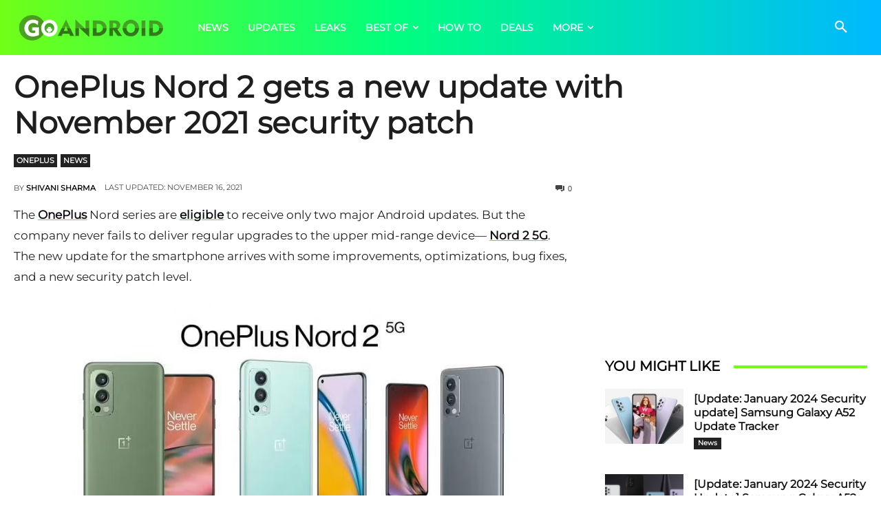

--- FILE ---
content_type: text/html; charset=utf-8
request_url: https://www.google.com/recaptcha/api2/aframe
body_size: 264
content:
<!DOCTYPE HTML><html><head><meta http-equiv="content-type" content="text/html; charset=UTF-8"></head><body><script nonce="46rPHUtpnT4tOelmMo_AIw">/** Anti-fraud and anti-abuse applications only. See google.com/recaptcha */ try{var clients={'sodar':'https://pagead2.googlesyndication.com/pagead/sodar?'};window.addEventListener("message",function(a){try{if(a.source===window.parent){var b=JSON.parse(a.data);var c=clients[b['id']];if(c){var d=document.createElement('img');d.src=c+b['params']+'&rc='+(localStorage.getItem("rc::a")?sessionStorage.getItem("rc::b"):"");window.document.body.appendChild(d);sessionStorage.setItem("rc::e",parseInt(sessionStorage.getItem("rc::e")||0)+1);localStorage.setItem("rc::h",'1766163057220');}}}catch(b){}});window.parent.postMessage("_grecaptcha_ready", "*");}catch(b){}</script></body></html>